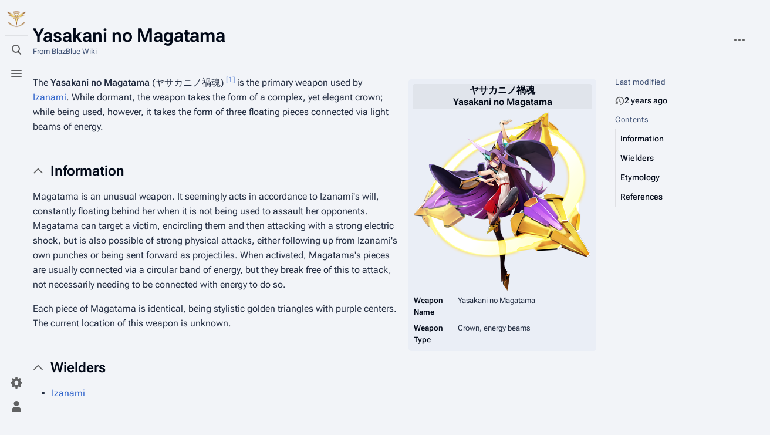

--- FILE ---
content_type: text/html; charset=UTF-8
request_url: https://blazblue.wiki/wiki/Yasakani_no_Magatama
body_size: 11366
content:
<!DOCTYPE html>
<html class="client-nojs skin-citizen-auto skin-theme-clientpref-os citizen-feature-pure-black-clientpref-0 citizen-feature-custom-font-size-clientpref-standard citizen-feature-custom-width-clientpref-standard" lang="en" dir="ltr">
<head>
<meta charset="UTF-8">
<title>Yasakani no Magatama - BlazBlue Wiki</title>
<script>document.documentElement.className="client-js skin-citizen-auto skin-theme-clientpref-os citizen-feature-pure-black-clientpref-0 citizen-feature-custom-font-size-clientpref-standard citizen-feature-custom-width-clientpref-standard";RLCONF={"wgBreakFrames":false,"wgSeparatorTransformTable":["",""],"wgDigitTransformTable":["",""],"wgDefaultDateFormat":"dmy","wgMonthNames":["","January","February","March","April","May","June","July","August","September","October","November","December"],"wgRequestId":"9033d1b7a63c4f398afd6c09","wgCanonicalNamespace":"","wgCanonicalSpecialPageName":false,"wgNamespaceNumber":0,"wgPageName":"Yasakani_no_Magatama","wgTitle":"Yasakani no Magatama","wgCurRevisionId":79032,"wgRevisionId":79032,"wgArticleId":5157,"wgIsArticle":true,"wgIsRedirect":false,"wgAction":"view","wgUserName":null,"wgUserGroups":["*"],"wgCategories":["Weapons"],"wgPageViewLanguage":"en","wgPageContentLanguage":"en","wgPageContentModel":"wikitext","wgRelevantPageName":"Yasakani_no_Magatama","wgRelevantArticleId":5157,"wgIsProbablyEditable":false,"wgRelevantPageIsProbablyEditable":false,"wgRestrictionEdit":[],"wgRestrictionMove":[],"wgCargoDefaultQueryLimit":100,"wgCargoMapClusteringMinimum":80,"wgCargoMonthNamesShort":["Jan","Feb","Mar","Apr","May","Jun","Jul","Aug","Sep","Oct","Nov","Dec"],"wgPageFormsTargetName":null,"wgPageFormsAutocompleteValues":[],"wgPageFormsAutocompleteOnAllChars":false,"wgPageFormsFieldProperties":[],"wgPageFormsCargoFields":[],"wgPageFormsDependentFields":[],"wgPageFormsCalendarValues":[],"wgPageFormsCalendarParams":[],"wgPageFormsCalendarHTML":null,"wgPageFormsGridValues":[],"wgPageFormsGridParams":[],"wgPageFormsContLangYes":null,"wgPageFormsContLangNo":null,"wgPageFormsContLangMonths":[],"wgPageFormsHeightForMinimizingInstances":800,"wgPageFormsDelayReload":false,"wgPageFormsShowOnSelect":[],"wgPageFormsScriptPath":"/extensions/PageForms","edgValues":null,"wgPageFormsEDSettings":null,"wgAmericanDates":false,"wgCiteReferencePreviewsActive":true,"wgMediaViewerOnClick":true,"wgMediaViewerEnabledByDefault":true,"wgVisualEditor":{"pageLanguageCode":"en","pageLanguageDir":"ltr","pageVariantFallbacks":"en"},"wgPopupsFlags":0,"srfFilteredConfig":null,"wgRelatedArticlesCompat":[],"wgEditSubmitButtonLabelPublish":false,"wgCheckUserClientHintsHeadersJsApi":["architecture","bitness","brands","fullVersionList","mobile","model","platform","platformVersion"]};
RLSTATE={"site.styles":"ready","user.styles":"ready","user":"ready","user.options":"loading","ext.cite.styles":"ready","skins.citizen.styles":"ready","skins.citizen.icons":"ready","jquery.makeCollapsible.styles":"ready","ext.visualEditor.desktopArticleTarget.noscript":"ready","ext.embedVideo.styles":"ready","ext.relatedArticles.styles":"ready","ext.srf.styles":"ready"};RLPAGEMODULES=["ext.smw.styles","ext.cite.ux-enhancements","smw.entityexaminer","site","mediawiki.page.ready","jquery.makeCollapsible","mediawiki.toc","skins.citizen.scripts","ext.gadget.Carousel","ext.gadget.DropdownFilter","ext.gadget.OggPlayer","ext.gadget.Tabs","ext.gadget.GalleryLoadInline","mmv.bootstrap","ext.visualEditor.desktopArticleTarget.init","ext.visualEditor.targetLoader","ext.embedVideo.overlay","ext.relatedArticles.readMore.bootstrap","ext.checkUser.clientHints","ext.eventLogging","ext.popups","ext.smw.purge"];</script>
<script>(RLQ=window.RLQ||[]).push(function(){mw.loader.impl(function(){return["user.options@12s5i",function($,jQuery,require,module){mw.user.tokens.set({"patrolToken":"+\\","watchToken":"+\\","csrfToken":"+\\"});
}];});});</script>
<link rel="stylesheet" href="/load.php?lang=en&amp;modules=ext.cite.styles%7Cext.embedVideo.styles%7Cext.relatedArticles.styles%7Cext.srf.styles%7Cext.visualEditor.desktopArticleTarget.noscript%7Cjquery.makeCollapsible.styles%7Cskins.citizen.icons%2Cstyles&amp;only=styles&amp;skin=citizen">
<script async="" src="/load.php?lang=en&amp;modules=startup&amp;only=scripts&amp;raw=1&amp;skin=citizen"></script>
<style>#mw-indicator-mw-helplink {display:none;}</style>
<meta name="ResourceLoaderDynamicStyles" content="">
<link rel="stylesheet" href="/load.php?lang=en&amp;modules=site.styles&amp;only=styles&amp;skin=citizen">
<meta name="generator" content="MediaWiki 1.43.6">
<meta name="robots" content="max-image-preview:standard">
<meta name="format-detection" content="telephone=no">
<meta name="theme-color" content="#131a21">
<meta name="twitter:card" content="summary_large_image">
<meta property="og:image" content="https://blazblue.wiki/images/thumb/1/1a/BlazBlue_Central_Fiction_Izanami_Main.png/1200px-BlazBlue_Central_Fiction_Izanami_Main.png">
<meta property="og:image:width" content="1200">
<meta property="og:image:height" content="1216">
<meta property="og:image" content="https://blazblue.wiki/images/thumb/1/1a/BlazBlue_Central_Fiction_Izanami_Main.png/800px-BlazBlue_Central_Fiction_Izanami_Main.png">
<meta property="og:image:width" content="800">
<meta property="og:image:height" content="811">
<meta property="og:image" content="https://blazblue.wiki/images/thumb/1/1a/BlazBlue_Central_Fiction_Izanami_Main.png/640px-BlazBlue_Central_Fiction_Izanami_Main.png">
<meta property="og:image:width" content="640">
<meta property="og:image:height" content="649">
<meta name="viewport" content="width=device-width, initial-scale=1.0, user-scalable=yes, minimum-scale=0.25, maximum-scale=5.0">
<link rel="manifest" href="https://blazblue.wiki/api.php?action=webapp-manifest">
<link rel="alternate" type="application/rdf+xml" title="Yasakani no Magatama" href="/index.php?title=Special:ExportRDF&amp;xmlmime=rdf">
<link rel="search" type="application/opensearchdescription+xml" href="/rest.php/v1/search" title="BlazBlue Wiki (en)">
<link rel="EditURI" type="application/rsd+xml" href="https://blazblue.wiki/api.php?action=rsd">
<link rel="license" href="https://creativecommons.org/licenses/by-sa/4.0/">
<link rel="alternate" type="application/atom+xml" title="BlazBlue Wiki Atom feed" href="/index.php?title=Special:RecentChanges&amp;feed=atom">
<script>const LEGACY_PREFIX='skin-citizen-';window.clientPrefs=()=>{let className=document.documentElement.className;const storage=localStorage.getItem('mwclientpreferences');if(storage){storage.split(',').forEach((pref)=>{className=className.replace(new RegExp('(^| )'+pref.replace(/-clientpref-\w+$|[^\w-]+/g,'')+'-clientpref-\\w+( |$)'),'$1'+pref+'$2');if(pref.startsWith('skin-theme-clientpref-')){const CLIENTPREFS_THEME_MAP={os:'auto',day:'light',night:'dark'};const matchedKey=CLIENTPREFS_THEME_MAP[pref.replace('skin-theme-clientpref-','')];if(matchedKey){const classesToRemove=Object.values(CLIENTPREFS_THEME_MAP).map((theme)=>LEGACY_PREFIX+theme);className=className.replace(new RegExp(classesToRemove.join('|'),'g'),'');className+=` ${LEGACY_PREFIX}${matchedKey}`;}}});document.documentElement.className=className;}};(()=>{window.clientPrefs();})();</script>
<meta property="og:title" content="Yasakani no Magatama">
<meta property="og:site_name" content="BlazBlue Wiki">
<meta property="og:url" content="https://blazblue.wiki/wiki/Yasakani_no_Magatama">
<meta property="og:image" content="https://blazblue.wiki/skins/common/images/LibrariumSigil.png">
<meta property="article:modified_time" content="2024-03-24T20:28:32Z">
<meta property="article:published_time" content="2024-03-24T20:28:32Z">
<script type="application/ld+json">{"@context":"http:\/\/schema.org","@type":"Article","name":"Yasakani no Magatama - BlazBlue Wiki","headline":"Yasakani no Magatama - BlazBlue Wiki","mainEntityOfPage":"Yasakani no Magatama","identifier":"https:\/\/blazblue.wiki\/wiki\/Yasakani_no_Magatama","url":"https:\/\/blazblue.wiki\/wiki\/Yasakani_no_Magatama","dateModified":"2024-03-24T20:28:32Z","datePublished":"2024-03-24T20:28:32Z","image":{"@type":"ImageObject","url":"https:\/\/blazblue.wiki\/skins\/common\/images\/LibrariumSigil.png"},"author":{"@type":"Organization","name":"BlazBlue Wiki","url":"https:\/\/blazblue.wiki","logo":{"@type":"ImageObject","url":"https:\/\/blazblue.wiki\/skins\/common\/images\/LibrariumSigil.png","caption":"BlazBlue Wiki"}},"publisher":{"@type":"Organization","name":"BlazBlue Wiki","url":"https:\/\/blazblue.wiki","logo":{"@type":"ImageObject","url":"https:\/\/blazblue.wiki\/skins\/common\/images\/LibrariumSigil.png","caption":"BlazBlue Wiki"}},"potentialAction":{"@type":"SearchAction","target":"https:\/\/blazblue.wiki\/index.php?title=Special:Search&search={search_term}","query-input":"required name=search_term"}}</script>
</head>
<body class="citizen-sections-enabled mediawiki ltr sitedir-ltr mw-hide-empty-elt ns-0 ns-subject page-Yasakani_no_Magatama rootpage-Yasakani_no_Magatama skin-citizen action-view skin--responsive">
<header class="mw-header citizen-header">
	<div class="citizen-header__logo">
		<a href="/wiki/Main_Page" class="mw-logo citizen-header__button" title="Visit the main page">
			<img class="mw-logo-icon" src="/skins/common/images/LibrariumSigil.png" alt="" aria-hidden="true" height="32" width="32">
		</a>
	</div>
		
<div class="citizen-search citizen-header__item citizen-dropdown">
	<details id="citizen-search-details" class="citizen-dropdown-details">
		<summary
			class="citizen-dropdown-summary" 
			title="Toggle search [/]"
			aria-details="citizen-search__card">
			<span class="citizen-ui-icon">
				<span></span>
				<span></span>
				<span></span>
			</span>
			<span>Toggle search</span>
		</summary>
		
	</details>
	<div role="search" id="citizen-search__card" class="citizen-search-box citizen-search__card citizen-menu__card">
		<form action="/index.php" class="citizen-search__form" id="searchform" autocomplete="off">
			<input type="hidden" name="title" value="Special:Search">
			<label for="searchInput">
				<span class="citizen-search__icon citizen-ui-icon mw-ui-icon-wikimedia-search"></span>
				<span class="screen-reader-text">Search</span>
			</label>
			<input type="search" name="search" placeholder="Search BlazBlue Wiki" aria-label="Search BlazBlue Wiki" autocapitalize="sentences" title="Search BlazBlue Wiki [f]" accesskey="f" id="searchInput">
			<a
				class="citizen-search__random citizen-search__formButton"
				href="/wiki/Special:Random"
				title="Random page">
				<span class="citizen-ui-icon mw-ui-icon-wikimedia-die"></span>
				<span class="screen-reader-text"></span>
			</a>
		</form>
	</div>
</div>

	<div class="citizen-drawer citizen-header__item citizen-dropdown">
		<details class="citizen-dropdown-details">
			<summary
			class="citizen-dropdown-summary" 
			title="Toggle menu"
			aria-details="citizen-drawer__card">
			<span class="citizen-ui-icon">
				<span></span>
				<span></span>
				<span></span>
			</span>
			<span>Toggle menu</span>
		</summary>	</details>
		<div id="citizen-drawer__card" class="citizen-drawer__card citizen-menu__card">
			<header class="citizen-drawer__header">
				<a href="/wiki/Main_Page" class="mw-logo citizen-drawer__logo" title="Visit the main page">
				<img class="mw-logo-icon" src="/skins/common/images/LibrariumSigil.png" alt="" aria-hidden="true" height="80" width="80" loading="lazy">
			</a>
						<div class="citizen-drawer__siteinfo">
					<div class="citizen-siteStats">
	<div class="citizen-siteStats__item" id="citizen-siteStats__item--articles" title="articles">
		<span class="citizen-ui-icon mw-ui-icon-article mw-ui-icon-wikimedia-article"></span>
		<span>1.3K</span>
	</div>
	<div class="citizen-siteStats__item" id="citizen-siteStats__item--images" title="files">
		<span class="citizen-ui-icon mw-ui-icon-image mw-ui-icon-wikimedia-image"></span>
		<span>30.4K</span>
	</div>
	<div class="citizen-siteStats__item" id="citizen-siteStats__item--users" title="users">
		<span class="citizen-ui-icon mw-ui-icon-userAvatar mw-ui-icon-wikimedia-userAvatar"></span>
		<span>321</span>
	</div>
	<div class="citizen-siteStats__item" id="citizen-siteStats__item--edits" title="edits">
		<span class="citizen-ui-icon mw-ui-icon-edit mw-ui-icon-wikimedia-edit"></span>
		<span>80.4K</span>
	</div>
</div>
					<div class="mw-logo-wordmark">BlazBlue Wiki</div>
							</div>
			</header>
				<section id="citizen-main-menu" class="citizen-main-menu citizen-drawer__menu">
				<nav id="p-navigation" class="citizen-menu mw-portlet mw-portlet-navigation"  >
	<div class="citizen-menu__heading">
		Navigation
	</div>
	<div class="citizen-menu__content">
		
		<ul class="citizen-menu__content-list">
			
			<li id="n-mainpage-description" class="mw-list-item"><a href="/wiki/Main_Page" title="Visit the main page [z]" accesskey="z"><span class="citizen-ui-icon mw-ui-icon-home mw-ui-icon-wikimedia-home"></span> <span>Main page</span></a></li><li id="n-recentchanges" class="mw-list-item"><a href="/wiki/Special:RecentChanges" title="A list of recent changes in the wiki [r]" accesskey="r"><span class="citizen-ui-icon mw-ui-icon-recentChanges mw-ui-icon-wikimedia-recentChanges"></span> <span>Recent changes</span></a></li><li id="n-randompage" class="mw-list-item"><a href="/wiki/Special:Random" title="Load a random page [x]" accesskey="x"><span class="citizen-ui-icon mw-ui-icon-die mw-ui-icon-wikimedia-die"></span> <span>Random page</span></a></li><li id="n-All-articles" class="mw-list-item"><a href="/wiki/Special:AllPages"><span>All articles</span></a></li><li id="n-help" class="mw-list-item"><a href="https://www.mediawiki.org/wiki/Special:MyLanguage/Help:Contents" title="The place to find out"><span class="citizen-ui-icon mw-ui-icon-help mw-ui-icon-wikimedia-help"></span> <span>Help</span></a></li><li id="t-specialpages" class="mw-list-item"><a href="/wiki/Special:SpecialPages" title="A list of all special pages [q]" accesskey="q"><span class="citizen-ui-icon mw-ui-icon-specialPages mw-ui-icon-wikimedia-specialPages"></span> <span>Special pages</span></a></li><li id="t-upload" class="mw-list-item"><a href="/wiki/Special:UploadWizard" title="Upload files [u]" accesskey="u"><span class="citizen-ui-icon mw-ui-icon-upload mw-ui-icon-wikimedia-upload"></span> <span>Upload file</span></a></li>
		</ul>
		
	</div></nav>
				<nav id="p-Navigation" class="citizen-menu mw-portlet mw-portlet-Navigation"  >
	<div class="citizen-menu__heading">
		Navigation
	</div>
	<div class="citizen-menu__content">
		
		<ul class="citizen-menu__content-list">
			
			<li id="n-About-BlazBlue" class="mw-list-item"><a href="/wiki/BlazBlue_(Franchise)"><span>About BlazBlue</span></a></li><li id="n-Characters" class="mw-list-item"><a href="/wiki/Characters"><span>Characters</span></a></li><li id="n-Locations" class="mw-list-item"><a href="/wiki/Locations"><span>Locations</span></a></li><li id="n-Lore" class="mw-list-item"><a href="/wiki/Lore"><span>Lore</span></a></li><li id="n-Items" class="mw-list-item"><a href="/wiki/Category:Items"><span>Items</span></a></li><li id="n-Events" class="mw-list-item"><a href="/wiki/Category:Events"><span>Events</span></a></li><li id="n-Species" class="mw-list-item"><a href="/wiki/Category:Species"><span>Species</span></a></li><li id="n-Organizations" class="mw-list-item"><a href="/wiki/Category:Organizations"><span>Organizations</span></a></li><li id="n-Merchandise" class="mw-list-item"><a href="/wiki/Merchandise"><span>Merchandise</span></a></li>
		</ul>
		
	</div></nav><nav id="p-BBDW" class="citizen-menu mw-portlet mw-portlet-BBDW"  >
	<div class="citizen-menu__heading">
		BBDW
	</div>
	<div class="citizen-menu__content">
		
		<ul class="citizen-menu__content-list">
			
			<li id="n-About-BBDW" class="mw-list-item"><a href="/wiki/BlazBlue_Alternative:_Dark_War"><span>About BBDW</span></a></li><li id="n-BBDW-Characters" class="mw-list-item"><a href="/wiki/Characters_(BBDW)"><span>BBDW Characters</span></a></li><li id="n-BBDW-Grimoires" class="mw-list-item"><a href="/wiki/Grimoires_(BBDW)"><span>BBDW Grimoires</span></a></li><li id="n-BBDW-Items" class="mw-list-item"><a href="/wiki/Items_(BBDW)"><span>BBDW Items</span></a></li><li id="n-BBDW-Guides" class="mw-list-item"><a href="/wiki/BlazBlue_Alternative:_Dark_War/Guides"><span>BBDW Guides</span></a></li><li id="n-Quests-and-Events" class="mw-list-item"><a href="/wiki/BlazBlue_Alternative:_Dark_War/Quests"><span>Quests and Events</span></a></li>
		</ul>
		
	</div></nav><nav id="p-Community" class="citizen-menu mw-portlet mw-portlet-Community"  >
	<div class="citizen-menu__heading">
		Community
	</div>
	<div class="citizen-menu__content">
		
		<ul class="citizen-menu__content-list">
			
			<li id="n-Manual-of-Style" class="mw-list-item"><a href="/wiki/Help:Manual_of_Style"><span>Manual of Style</span></a></li><li id="n-To-Do-List" class="mw-list-item"><a href="/wiki/Help:ToDo"><span>To Do List</span></a></li><li id="n-Discord" class="mw-list-item"><a href="https://discord.gg/rFcFKEYtXN" rel="nofollow"><span>Discord</span></a></li><li id="n-Facebook" class="mw-list-item"><a href="https://www.facebook.com/TheBlazBlueWiki" rel="nofollow"><span>Facebook</span></a></li><li id="n-Twitter" class="mw-list-item"><a href="https://twitter.com/BlazBlue_Wiki" rel="nofollow"><span>Twitter</span></a></li>
		</ul>
		
	</div></nav><nav id="p-Privacy" class="citizen-menu mw-portlet mw-portlet-Privacy"  >
	<div class="citizen-menu__heading">
		Privacy policy
	</div>
	<div class="citizen-menu__content">
		
		<ul class="citizen-menu__content-list">
			
			<li id="n-Privacy-policy" class="mw-list-item"><a href="/wiki/BlazBlue_Wiki:Privacy_policy"><span>Privacy policy</span></a></li><li id="n-Analytics-opt-out" class="mw-list-item"><a href="https://tsukuyomi.blazblue.wiki/index.php?module=CoreAdminHome&amp;action=optOut&amp;language=en&amp;backgroundColor=131a20&amp;fontColor=e2e3e4&amp;fontSize=18px&amp;fontFamily=sans-serif" rel="nofollow"><span>Analytics opt-out</span></a></li>
		</ul>
		
	</div></nav>
			</section>	</div>
	</div>	<div class="citizen-header__inner">
		<div class="citizen-header__start"></div>
		<div class="citizen-header__end">
			<nav id="p-notifications" class="citizen-menu mw-portlet mw-portlet-notifications emptyPortlet"  >
	<div class="citizen-menu__heading">
		Notifications
	</div>
	<div class="citizen-menu__content">
		
		<ul class="citizen-menu__content-list">
			
			
		</ul>
		
	</div></nav>
			<div class="citizen-userMenu citizen-header__item citizen-dropdown">
				<details class="citizen-dropdown-details">
					<summary
						class="citizen-dropdown-summary" 
						title="Toggle personal menu"
						aria-details="citizen-userMenu__card">
						<span class="citizen-ui-icon mw-ui-icon-wikimedia-userAvatar"></span>
						<span>Toggle personal menu</span>
					</summary>
				</details>
				<div id="citizen-userMenu__card" class="citizen-menu__card">
					<div class="citizen-userInfo">
	<div class="citizen-userInfo-title">
		<div>Not logged in</div>
		
	</div>
	<div class="citizen-userInfo-text">
		<div>Your IP address will be publicly visible if you make any edits.</div>
	</div>
</div>
					<nav id="p-user-interface-preferences" class="citizen-menu mw-portlet mw-portlet-user-interface-preferences emptyPortlet"  >
	<div class="citizen-menu__heading">
		user-interface-preferences
	</div>
	<div class="citizen-menu__content">
		
		<ul class="citizen-menu__content-list">
			
			
		</ul>
		
	</div></nav>
					<nav id="p-personal" class="citizen-menu mw-portlet mw-portlet-personal"  title="User menu" >
	<div class="citizen-menu__heading">
		Personal tools
	</div>
	<div class="citizen-menu__content">
		
		<ul class="citizen-menu__content-list">
			
			<li id="pt-createaccount" class="mw-list-item"><a href="/index.php?title=Special:CreateAccount&amp;returnto=Yasakani+no+Magatama" title="You are encouraged to create an account and log in; however, it is not mandatory"><span class="citizen-ui-icon mw-ui-icon-userAdd mw-ui-icon-wikimedia-userAdd"></span> <span>Create account</span></a></li><li id="pt-login" class="mw-list-item"><a href="/index.php?title=Special:UserLogin&amp;returnto=Yasakani+no+Magatama" title="You are encouraged to log in; however, it is not mandatory [o]" accesskey="o"><span class="citizen-ui-icon mw-ui-icon-logIn mw-ui-icon-wikimedia-logIn"></span> <span>Log in</span></a></li>
		</ul>
		
	</div></nav>
				</div>
			</div>		</div>
	</div>
</header>
<div class="citizen-page-container">
	<div class="citizen-sitenotice-container">
		<div id="siteNotice"></div>
	</div>
	<main class="mw-body citizen-toc-enabled" id="content">
		<div class="citizen-body-container">
		<header class="mw-body-header citizen-page-header">
			
<div class="citizen-page-heading">
	<div class="firstHeading-container">
		<h1 id="firstHeading" class="firstHeading mw-first-heading"><span class="mw-page-title-main">Yasakani no Magatama</span></h1>
		
		<div class="mw-indicators">
		<div id="mw-indicator-smw-entity-examiner" class="mw-indicator"><div class="smw-entity-examiner smw-indicator-vertical-bar-loader" data-subject="Yasakani_no_Magatama#0##" data-dir="ltr" data-uselang="" title="Running an examiner in the background"></div></div>
		</div>	</div>
	<div id="siteSub">From BlazBlue Wiki</div>
	<a href="#top" class="citizen-jumptotop" title="Back to top"></a>
</div>
			<div class="page-actions">
		
		<div class="page-actions-more page-actions__item citizen-dropdown">
	<details class="citizen-dropdown-details">
		<summary
			class="citizen-dropdown-summary" 
			title="More actions"
			aria-details="page-actions-more__card">
			<span class="citizen-ui-icon mw-ui-icon-wikimedia-ellipsis"></span>
			<span>More actions</span>
		</summary>
	</details>
	<aside id="page-actions-more__card" class="citizen-menu__card">
		<nav id="p-tb" class="citizen-menu mw-portlet mw-portlet-tb"  >
	<div class="citizen-menu__heading">
		Tools
	</div>
	<div class="citizen-menu__content">
		
		<ul class="citizen-menu__content-list">
			
			<li id="t-whatlinkshere" class="mw-list-item"><a href="/wiki/Special:WhatLinksHere/Yasakani_no_Magatama" title="A list of all wiki pages that link here [j]" accesskey="j"><span class="citizen-ui-icon mw-ui-icon-articleRedirect mw-ui-icon-wikimedia-articleRedirect"></span> <span>What links here</span></a></li><li id="t-recentchangeslinked" class="mw-list-item"><a href="/wiki/Special:RecentChangesLinked/Yasakani_no_Magatama" rel="nofollow" title="Recent changes in pages linked from this page [k]" accesskey="k"><span class="citizen-ui-icon mw-ui-icon-recentChanges mw-ui-icon-wikimedia-recentChanges"></span> <span>Related changes</span></a></li><li id="t-print" class="mw-list-item"><a href="javascript:print();" rel="alternate" title="Printable version of this page [p]" accesskey="p"><span class="citizen-ui-icon mw-ui-icon-printer mw-ui-icon-wikimedia-printer"></span> <span>Printable version</span></a></li><li id="t-permalink" class="mw-list-item"><a href="/index.php?title=Yasakani_no_Magatama&amp;oldid=79032" title="Permanent link to this revision of this page"><span class="citizen-ui-icon mw-ui-icon-link mw-ui-icon-wikimedia-link"></span> <span>Permanent link</span></a></li><li id="t-info" class="mw-list-item"><a href="/index.php?title=Yasakani_no_Magatama&amp;action=info" title="More information about this page"><span class="citizen-ui-icon mw-ui-icon-infoFilled mw-ui-icon-wikimedia-infoFilled"></span> <span>Page information</span></a></li><li id="n-Bulk-Upload" class="mw-list-item"><a href="/wiki/Special:UploadWizard"><span>Bulk Upload</span></a></li><li id="t-cargopagevalueslink" class="mw-list-item"><a href="/index.php?title=Yasakani_no_Magatama&amp;action=pagevalues" rel="cargo-pagevalues"><span class="citizen-ui-icon mw-ui-icon-database mw-ui-icon-wikimedia-database"></span> <span>Cargo data</span></a></li><li id="t-cite" class="mw-list-item"><a href="/index.php?title=Special:CiteThisPage&amp;page=Yasakani_no_Magatama&amp;id=79032&amp;wpFormIdentifier=titleform" title="Information on how to cite this page"><span>Cite this page</span></a></li><li id="t-smwbrowselink" class="mw-list-item"><a href="/wiki/Special:Browse/:Yasakani-5Fno-5FMagatama" rel="search"><span>Browse properties</span></a></li>
		</ul>
		
	</div></nav>
	</aside>
</div>
	</div></header>
		<div id="bodyContent" class="citizen-body" aria-labelledby="firstHeading">
			<div id="contentSub"><div id="mw-content-subtitle"></div></div>
			
			
			<div id="mw-content-text" class="mw-body-content"><div class="mw-content-ltr mw-parser-output" lang="en" dir="ltr"><section class="citizen-section" id="citizen-section-0"><table class="infobox vcard outcell" cellspacing="5" style="text-align: left;"><tbody><tr><th colspan="2" class="vcard; incell_top"><b><span lang="ja">ヤサカニノ禍魂</span></b><br>Yasakani no Magatama</th></tr><tr><td colspan="2">
<p><span typeof="mw:File"><a href="/wiki/File:BlazBlue_Central_Fiction_Izanami_Main.png" class="mw-file-description"><img src="/images/thumb/1/1a/BlazBlue_Central_Fiction_Izanami_Main.png/300px-BlazBlue_Central_Fiction_Izanami_Main.png" decoding="async" width="300" height="304" class="mw-file-element" srcset="/images/thumb/1/1a/BlazBlue_Central_Fiction_Izanami_Main.png/450px-BlazBlue_Central_Fiction_Izanami_Main.png 1.5x, /images/thumb/1/1a/BlazBlue_Central_Fiction_Izanami_Main.png/600px-BlazBlue_Central_Fiction_Izanami_Main.png 2x" data-file-width="1933" data-file-height="1959"></a></span>
</p>
</td></tr><tr><th scope="row" style="text-align:left;background: transparent; width: 70px;">Weapon Name</th><td style="text-align: left;">
<p>Yasakani no Magatama
</p>
</td></tr><tr><th scope="row" style="text-align:left;background: transparent; width: 70px;">Weapon Type</th><td style="text-align: left;">
<p>Crown, energy beams
</p>
</td></tr></tbody></table>
<p>The <b>Yasakani no Magatama</b> (ヤサカニノ禍魂) <sup id="cite_ref-1" class="reference"><a href="#cite_note-1"><span class="cite-bracket">[</span>1<span class="cite-bracket">]</span></a></sup> is the primary weapon used by <a href="/wiki/Izanami" title="Izanami">Izanami</a>. While dormant, the weapon takes the form of a complex, yet elegant crown; while being used, however, it takes the form of three floating pieces connected via light beams of energy.
</p>
<meta property="mw:PageProp/toc">
</section><h2 class="citizen-section-heading"><span class="citizen-section-indicator citizen-ui-icon mw-ui-icon-wikimedia-collapse"></span><span class="mw-headline" id="Information">Information</span></h2><section class="citizen-section" id="citizen-section-1">
<p>Magatama is an unusual weapon. It seemingly acts in accordance to Izanami's will, constantly floating behind her when it is not being used to assault her opponents. Magatama can target a victim, encircling them and then attacking with a strong electric shock, but is also possible of strong physical attacks, either following up from Izanami's own punches or being sent forward as projectiles. When activated, Magatama's pieces are usually connected via a circular band of energy, but they break free of this to attack, not necessarily needing to be connected with energy to do so.
</p><p>Each piece of Magatama is identical, being stylistic golden triangles with purple centers. The current location of this weapon is unknown.
</p>
</section><h2 class="citizen-section-heading"><span class="citizen-section-indicator citizen-ui-icon mw-ui-icon-wikimedia-collapse"></span><span class="mw-headline" id="Wielders">Wielders</span></h2><section class="citizen-section" id="citizen-section-2">
<ul><li><a href="/wiki/Izanami" title="Izanami">Izanami</a></li></ul>
</section><h2 class="citizen-section-heading"><span class="citizen-section-indicator citizen-ui-icon mw-ui-icon-wikimedia-collapse"></span><span class="mw-headline" id="Etymology">Etymology</span></h2><section class="citizen-section" id="citizen-section-3">
<p>Yasakani no Magatama takes its name from the <i><a href="https://en.wikipedia.org/wiki/Magatama#Yasakani_no_Magatama" class="extiw" title="wikipedia:Magatama">Yasakani no Magatama</a></i> (八尺瓊勾玉) which is one of the three <a href="https://en.wikipedia.org/wiki/Imperial_Regalia_of_Japan" class="extiw" title="wikipedia:Imperial Regalia of Japan">Imperial Regalia of Japan</a>. The most literal translation for <i>BlazBlue's</i> <i>Yasakani no Magatama</i> could be "Dark Soul of Yasakani", which is reflected in a localised name for the weapon in the online lobby for <i><a href="/wiki/BlazBlue:_Central_Fiction" title="BlazBlue: Central Fiction">BlazBlue: Central Fiction</a>.</i> In this mode, the weapon is provided as an accessory wearable by one's lobby avatar, and is translated as <b>Yasakani no Dark Soul</b>.
</p>
</section><h2 class="citizen-section-heading"><span class="citizen-section-indicator citizen-ui-icon mw-ui-icon-wikimedia-collapse"></span><span class="mw-headline" id="References">References</span></h2><section class="citizen-section" id="citizen-section-4">
<div class="mw-references-wrap"><ol class="references">
<li id="cite_note-1"><span class="mw-cite-backlink"><a href="#cite_ref-1">↑</a></span> <span class="reference-text">Izanami Command List: Exodus Arc description</span>
</li>
</ol></div>
<table class="navbox mw-collapsible">
<tbody><tr>
<th colspan="6">Weapons
</th></tr>
<tr>
<th><a href="/wiki/Sankishin" title="Sankishin">Sankishin</a>
</th>
<td><a href="/wiki/Amaterasu_Unit" title="Amaterasu Unit">Amaterasu Unit</a> <b>·</b> <a href="/wiki/Tsukuyomi_Unit" title="Tsukuyomi Unit">Tsukuyomi Unit</a> <b>·</b> <a href="/wiki/Susano%27o_Unit" title="Susano'o Unit">Susano'o Unit</a>
</td></tr>
<tr>
<th><a href="/wiki/Nox_Nyctores" title="Nox Nyctores">Nox Nyctores</a>
</th>
<td><a href="/wiki/Gigant:_Take-Mikazuchi" title="Gigant: Take-Mikazuchi">Gigant: Take-Mikazuchi</a> <b>·</b> <a href="/wiki/Mucro_Algesco:_Yukianesa" title="Mucro Algesco: Yukianesa">Mucro Algesco: Yukianesa</a> <b>·</b> <a href="/wiki/Arcus_Diabolus:_Bolverk" title="Arcus Diabolus: Bolverk">Arcus Diabolus: Bolverk</a> <b>·</b> <a href="/wiki/Deus_Machina:_Nirvana" title="Deus Machina: Nirvana">Deus Machina: Nirvana</a> <b>·</b> <a href="/wiki/Mucro_Somnio:_Musashi" title="Mucro Somnio: Musashi">Mucro Somnio: Musashi</a> <b>·</b> <a href="/wiki/Interfectum_Malus:_Ookami" title="Interfectum Malus: Ookami">Interfectum Malus: Ookami</a> <b>·</b> <a href="/wiki/Arma_Reboare:_Muchourin" title="Arma Reboare: Muchourin">Arma Reboare: Muchourin</a> <b>·</b> <a href="/wiki/Geminus_Anguium:_Ouroboros" title="Geminus Anguium: Ouroboros">Geminus Anguium: Ouroboros</a> <b>·</b> <a href="/wiki/Phoenix:_Rettenjo" title="Phoenix: Rettenjo">Phoenix: Rettenjo</a> <b>·</b> <a href="/wiki/Lux_Sanctus:_Murakumo" title="Lux Sanctus: Murakumo">Lux Sanctus: Murakumo</a> <b>·</b> <a href="/wiki/Corpus_Sepulcro:_Requiem" title="Corpus Sepulcro: Requiem">Corpus Sepulcro: Requiem</a>
</td></tr>
<tr>
<th><a href="/wiki/Legacy_Weapons" title="Legacy Weapons">Legacy Weapons</a>
</th>
<td><a href="/wiki/Signati_Gladio_Crystalis:_Murakumo" title="Signati Gladio Crystalis: Murakumo">Signati Gladio Crystalis: Murakumo</a> <b>·</b> <a href="/wiki/Sealed_Spear:_Izayoi" title="Sealed Spear: Izayoi">Sealed Spear: Izayoi</a> <b>·</b> <a href="/wiki/Sword_of_Destruction:_Kusanagi" title="Sword of Destruction: Kusanagi">Sword of Destruction: Kusanagi</a> <b>·</b> <a href="/wiki/Gallia_Sphyras:_Outseal" title="Gallia Sphyras: Outseal">Gallia Sphyras: Outseal</a>
</td></tr>
<tr>
<th><a href="/wiki/Grimoire" title="Grimoire">Grimoire</a>
</th>
<td><a href="/wiki/Aedsqui_Grimoire" title="Aedsqui Grimoire">Aedsqui Grimoire</a> <b>·</b> <a href="/wiki/Aequivalentis_Grimoire" title="Aequivalentis Grimoire">Aequivalentis Grimoire</a> <b>·</b> <a href="/wiki/Ammit_Cryas" title="Ammit Cryas">Ammit Cryas</a> <b>·</b> <a href="/wiki/Anti-Demon_Beast_Grimoire" title="Anti-Demon Beast Grimoire">Anti-Demon Beast Grimoire</a> <b>·</b> <a href="/wiki/Azure_Grimoire" title="Azure Grimoire">Azure Grimoire</a> <b>·</b> <a href="/wiki/Blue_Grimoire" title="Blue Grimoire">Blue Grimoire</a> <b>·</b> <a href="/wiki/Burning_Red_Grimoire" title="Burning Red Grimoire">Burning Red Grimoire</a> <b>·</b> <a href="/wiki/Conversion_Grimoire" title="Conversion Grimoire">Conversion Grimoire</a> <b>·</b> <a href="/wiki/Evolution_Grimoire" title="Evolution Grimoire">Evolution Grimoire</a> <b>·</b> <a href="/wiki/Hypnagogia_Grimoire" title="Hypnagogia Grimoire">Hypnagogia Grimoire</a> <b>·</b> <a href="/wiki/Intermediary_Grimoire" title="Intermediary Grimoire">Intermediary Grimoire</a> <b>·</b> <a href="/wiki/New_Testament_Grimoire" title="New Testament Grimoire">New Testament Grimoire</a> <b>·</b> <a href="/wiki/No-Name_Grimoire" title="No-Name Grimoire">No-Name Grimoire</a> <b>·</b> <a href="/wiki/Origin_of_the_Grimoire" title="Origin of the Grimoire">Origin of the Grimoire</a> <b>·</b> <a href="/wiki/Regulation_Grimoire" title="Regulation Grimoire">Regulation Grimoire</a>
</td></tr>
<tr>
<th><a href="/wiki/Ars_Armegis" title="Ars Armegis">Ars Armegis</a>
</th>
<td><a href="/wiki/Sealed_Weapon_Izayoi" title="Sealed Weapon Izayoi">Sealed Weapon Izayoi</a> <b>·</b> <a href="/wiki/Zero-Type_Izayoi" title="Zero-Type Izayoi">Zero-Type Izayoi</a>
</td></tr>
<tr>
<th><a href="/wiki/Detonator" title="Detonator">Detonator</a>
</th>
<td><a href="/wiki/Fluctus_Redactum:_Ignis" title="Fluctus Redactum: Ignis">Fluctus Redactum: Ignis</a>
</td></tr>
<tr>
<th>Misc
</th>
<td><a href="/wiki/Aramasa" title="Aramasa">Aramasa</a> <b>·</b> <a href="/wiki/Artificial_Causality_Phenomenon_Weapon" title="Artificial Causality Phenomenon Weapon">Artificial Causality Phenomenon Weapon</a> <b>·</b> <a href="/wiki/Idea_Engine" title="Idea Engine">Idea Engine</a> <b>·</b> <a href="/wiki/Hihiirokane" title="Hihiirokane">Hihiirokane</a> <b>·</b> <a class="mw-selflink selflink">Yasakani no Magatama</a> <b>·</b> <a href="/wiki/Smash_Hail" title="Smash Hail">Smash Hail</a> <b>·</b> <a href="/wiki/Hino_Kagutsuchi" title="Hino Kagutsuchi">Hino Kagutsuchi</a> <b>·</b> <a href="/wiki/Kagari_Rokushikisouken" title="Kagari Rokushikisouken">Kagari Rokushikisouken</a> <b>·</b> <a href="/wiki/Mantenbo" title="Mantenbo">Mantenbo</a> <b>·</b> <a href="/wiki/Murakumo_Unit_(Weapon)" title="Murakumo Unit (Weapon)">Murakumo Unit</a>
</td></tr></tbody></table>
<!-- 
NewPP limit report
Cached time: 20251227200608
Cache expiry: 86400
Reduced expiry: false
Complications: [show‐toc]
[SMW] In‐text annotation parser time: 0 seconds
CPU time usage: 0.034 seconds
Real time usage: 0.057 seconds
Preprocessor visited node count: 126/1000000
Post‐expand include size: 4026/8388608 bytes
Template argument size: 186/8388608 bytes
Highest expansion depth: 9/100
Expensive parser function count: 0/100
Unstrip recursion depth: 0/20
Unstrip post‐expand size: 402/5000000 bytes
Lua time usage: 0.010/7 seconds
Lua virtual size: 5337088/536870912 bytes
Lua estimated memory usage: 0 bytes
-->
<!--
Transclusion expansion time report (%,ms,calls,template)
100.00%   36.638      1 -total
 86.94%   31.854      1 Template:Infobox_Weapon
 85.50%   31.325      1 Template:Infobox
  1.50%    0.548      1 Template:Lang
  1.04%    0.382      1 Template:Weapon_Navigation
-->

<!-- Saved in parser cache with key takamagahara:pcache:idhash:5157-0!canonical and timestamp 20251227200608 and revision id 79032. Rendering was triggered because: page-view
 -->
</section></div>
<div class="printfooter" data-nosnippet="">Retrieved from "<a dir="ltr" href="https://blazblue.wiki/index.php?title=Yasakani_no_Magatama&amp;oldid=79032">https://blazblue.wiki/index.php?title=Yasakani_no_Magatama&amp;oldid=79032</a>"</div></div>
		</div>
		
<div class="citizen-page-sidebar">
		<nav id="citizen-sidebar-lastmod" class="citizen-menu "  >
	<div class="citizen-menu__heading">
		Last modified
	</div>
	<div class="citizen-menu__content">
		
		<ul class="citizen-menu__content-list">
			<li id="lm-time" class="mw-list-item"><a data-mw="interface" id="citizen-lastmod-relative" href="/index.php?title=Yasakani_no_Magatama&amp;diff=" title="This page was last edited on 24 March 2024, at 20:28." data-timestamp="1711312112"><span class="citizen-ui-icon mw-ui-icon-history mw-ui-icon-wikimedia-history"></span><span>24 March 2024</span></a></li>
			
		</ul>
		
	</div></nav>
	<div class="citizen-toc citizen-dropdown">
		<details class="citizen-dropdown-details">
			<summary
				class="citizen-dropdown-summary" 
				title="Contents"
				aria-details="mw-panel-toc">
				<span class="citizen-ui-icon mw-ui-icon-wikimedia-listBullet"></span>
				<span>Contents</span>
			</summary>
		</details>
		<nav id="mw-panel-toc" class="citizen-toc__card citizen-menu__card" role="navigation" aria-labelledby="mw-panel-toc-label">
			<a class="citizen-toc__top citizen-toc__link" title="" href="#top">
				<div class="citizen-ui-icon mw-ui-icon-first mw-ui-icon-wikimedia-first"></div>
				<div class="citizen-toc__text">Back to top</div>
			</a>
			<div class="citizen-menu__heading">Contents</div>
			<ul class="citizen-toc__contents" id="mw-panel-toc-list">
				<li id="toc-Information"
				class="citizen-toc__listItem citizen-toc-level--1">
				<a class="citizen-toc__link" href="#Information">
					<div class="citizen-toc__indicator"></div>
					<div class="citizen-toc__text">
						<span class="citizen-toc__numb">1</span>
						<span class="citizen-toc__heading">Information</span>
					</div>
				</a>
				<ul id="toc-Information-sublist" class="citizen-toc__list">
				</ul>
			</li>			<li id="toc-Wielders"
				class="citizen-toc__listItem citizen-toc-level--1">
				<a class="citizen-toc__link" href="#Wielders">
					<div class="citizen-toc__indicator"></div>
					<div class="citizen-toc__text">
						<span class="citizen-toc__numb">2</span>
						<span class="citizen-toc__heading">Wielders</span>
					</div>
				</a>
				<ul id="toc-Wielders-sublist" class="citizen-toc__list">
				</ul>
			</li>			<li id="toc-Etymology"
				class="citizen-toc__listItem citizen-toc-level--1">
				<a class="citizen-toc__link" href="#Etymology">
					<div class="citizen-toc__indicator"></div>
					<div class="citizen-toc__text">
						<span class="citizen-toc__numb">3</span>
						<span class="citizen-toc__heading">Etymology</span>
					</div>
				</a>
				<ul id="toc-Etymology-sublist" class="citizen-toc__list">
				</ul>
			</li>			<li id="toc-References"
				class="citizen-toc__listItem citizen-toc-level--1">
				<a class="citizen-toc__link" href="#References">
					<div class="citizen-toc__indicator"></div>
					<div class="citizen-toc__text">
						<span class="citizen-toc__numb">4</span>
						<span class="citizen-toc__heading">References</span>
					</div>
				</a>
				<ul id="toc-References-sublist" class="citizen-toc__list">
				</ul>
			</li>		</ul>
		</nav>
	</div>
	</div>
		<footer class="citizen-page-footer">
			<div id="catlinks" class="catlinks" data-mw="interface"><div id="mw-normal-catlinks" class="mw-normal-catlinks"><a href="/wiki/Special:Categories" title="Special:Categories">Category</a>: <ul><li><a href="/wiki/Category:Weapons" title="Category:Weapons">Weapons</a></li></ul></div></div>
				<div class="page-info">
		    <section id="footer-info-lastmod" class="page-info__item">
		        <div class="page-info__label">Last modified</div>
		        <div class="page-info__text"> This page was last edited on 24 March 2024, at 20:28.</div>
		    </section>
		    <section id="footer-info-copyright" class="page-info__item">
		        <div class="page-info__label">Copyright</div>
		        <div class="page-info__text">Content is available under <a class="external" rel="nofollow" href="https://creativecommons.org/licenses/by-sa/4.0/">Creative Commons Attribution-ShareAlike</a> unless otherwise noted.</div>
		    </section>
		</div>
</footer>		</div>
	</main>
	<div id='mw-data-after-content'>
	<div class="read-more-container"></div>
</div>

	 

<footer class="mw-footer citizen-footer" >
	<div class="citizen-footer__container">
		<section class="citizen-footer__content">
			<div class="citizen-footer__siteinfo">
				<div id="footer-sitetitle" class="mw-wiki-title"><div class="mw-logo-wordmark">BlazBlue Wiki</div>
</div>
				<p id="footer-desc">❖</p>
			</div>
			<nav id="footer-places" >
	<ul>
		<li id="footer-places-privacy"><a href="/wiki/BlazBlue_Wiki:Privacy_policy">Privacy policy</a></li>
		<li id="footer-places-about"><a href="/wiki/BlazBlue_Wiki:About">About BlazBlue Wiki</a></li>
		<li id="footer-places-disclaimers"><a href="/wiki/BlazBlue_Wiki:General_disclaimer">Disclaimers</a></li>
	</ul>
</nav>
		</section>
		<section class="citizen-footer__bottom">
			<div id="footer-tagline">◈</div>
			<nav id="footer-icons" class="noprint">
	<ul>
		<li id="footer-copyrightico"><a href="https://creativecommons.org/licenses/by-sa/4.0/" class="cdx-button cdx-button--fake-button cdx-button--size-large cdx-button--fake-button--enabled"><img src="/resources/assets/licenses/cc-by-sa.png" alt="Creative Commons Attribution-ShareAlike" width="88" height="31" loading="lazy"></a></li>
		<li id="footer-poweredbyico"><a href="https://www.mediawiki.org/" class="cdx-button cdx-button--fake-button cdx-button--size-large cdx-button--fake-button--enabled"><img src="/resources/assets/poweredby_mediawiki.svg" alt="Powered by MediaWiki" width="88" height="31" loading="lazy"></a></li>
		<li id="footer-poweredbysmwico"><a href="https://www.semantic-mediawiki.org/wiki/Semantic_MediaWiki" class="cdx-button cdx-button--fake-button cdx-button--size-large cdx-button--fake-button--enabled"><img src="/extensions/SemanticMediaWiki/res/smw/assets/logo_footer.svg" alt="Powered by Semantic MediaWiki" class="smw-footer" width="88" height="31" loading="lazy"></a></li>
	</ul>
</nav>
		</section>
	</div>
</footer>
</div>
<script>(RLQ=window.RLQ||[]).push(function(){mw.config.set({"wgBackendResponseTime":159,"wgPageParseReport":{"smw":{"limitreport-intext-parsertime":0},"limitreport":{"cputime":"0.034","walltime":"0.057","ppvisitednodes":{"value":126,"limit":1000000},"postexpandincludesize":{"value":4026,"limit":8388608},"templateargumentsize":{"value":186,"limit":8388608},"expansiondepth":{"value":9,"limit":100},"expensivefunctioncount":{"value":0,"limit":100},"unstrip-depth":{"value":0,"limit":20},"unstrip-size":{"value":402,"limit":5000000},"timingprofile":["100.00%   36.638      1 -total"," 86.94%   31.854      1 Template:Infobox_Weapon"," 85.50%   31.325      1 Template:Infobox","  1.50%    0.548      1 Template:Lang","  1.04%    0.382      1 Template:Weapon_Navigation"]},"scribunto":{"limitreport-timeusage":{"value":"0.010","limit":"7"},"limitreport-virtmemusage":{"value":5337088,"limit":536870912},"limitreport-estmemusage":0},"cachereport":{"timestamp":"20251227200608","ttl":86400,"transientcontent":false}}});});</script>
<!-- Matomo -->
<script type="text/javascript">
  var _paq = _paq || [];
  _paq.push(["trackPageView"]);
  _paq.push(["enableLinkTracking"]);

  (function() {
    var u = (("https:" == document.location.protocol) ? "https" : "http") + "://";
    _paq.push(["setTrackerUrl", u+"tsukuyomi.blazblue.wiki/"+"piwik.php"]);
    _paq.push(["setSiteId", "1"]);
    var d=document, g=d.createElement("script"), s=d.getElementsByTagName("script")[0]; g.type="text/javascript";
    g.defer=true; g.async=true; g.src=u+"tsukuyomi.blazblue.wiki/unit.js"; s.parentNode.insertBefore(g,s);
  })();
</script>
<!-- End Matomo Code -->

<!-- Matomo Image Tracker -->
<noscript><img src="https://tsukuyomi.blazblue.wiki/piwik.php?idsite=1&rec=1" style="border:0" alt="" /></noscript>
<!-- End Matomo -->
</body>
<!-- Cached/compressed 20251227200608 -->
</html>